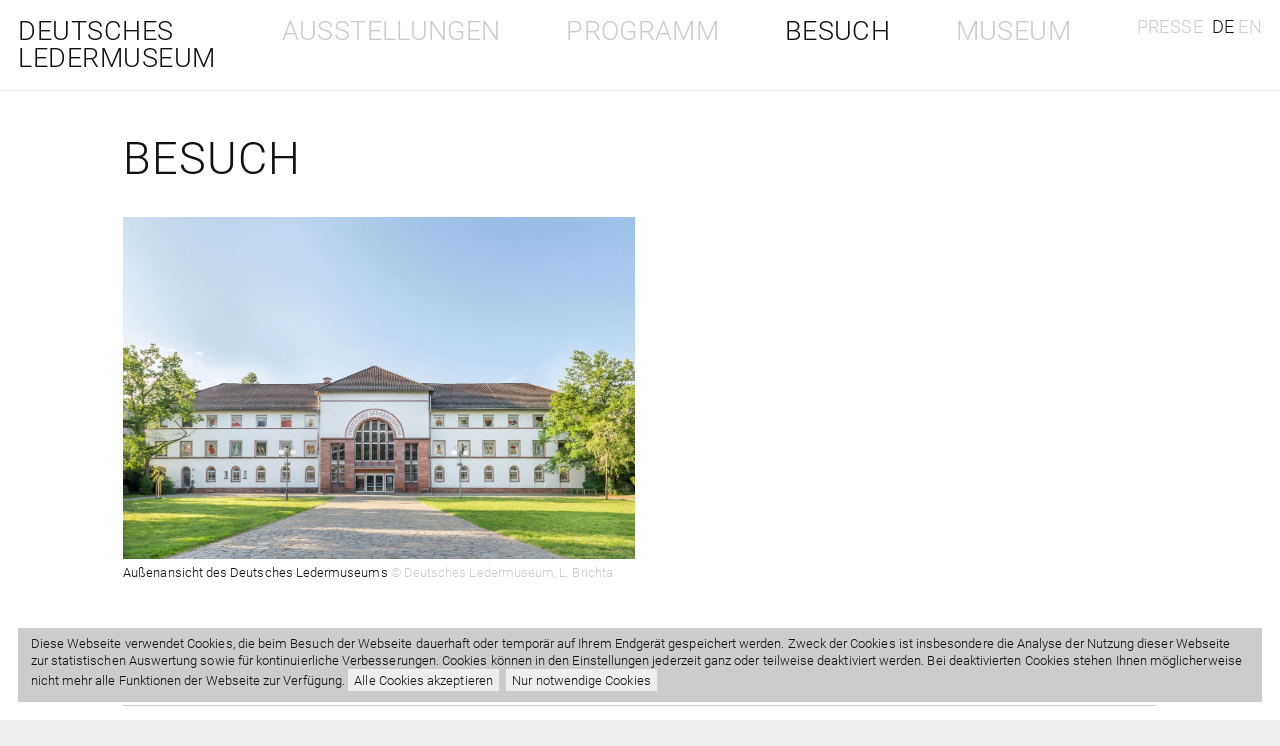

--- FILE ---
content_type: text/html; charset=UTF-8
request_url: https://www.ledermuseum.de/besuch
body_size: 8570
content:
<!doctype html>
<html lang="de">
<head>

	<meta charset="utf-8">
	<meta name="viewport" content="width=device-width,initial-scale=1.0">
	<meta http-equiv="Content-Type" content="text/html; charset=utf-8" />

	<link rel="preconnect" href="https://player.vimeo.com/" crossorigin>
	<link rel="dns-prefetch" href="https://player.vimeo.com/">

		<title>Besuch • Deutsches Ledermuseum</title>

<link rel="canonical" href="https://www.ledermuseum.de/besuch" />
<meta name="description" content="Das Deutsche Ledermuseum verfügt über einen einmaligen Sammlungsbestand aus sechs Jahrtausenden und fünf Kontinenten.">
<meta name="keywords" content="Frankfurt,Offenbach,Leder,Museum,Schuhe,Handwerk,Angewandte,Kunst,Design,Ledermuseum">
<meta name="subject" content="">

<meta property="og:title" content="Besuch • Deutsches Ledermuseum">
<meta property="og:description" content="Das Deutsche Ledermuseum verfügt über einen einmaligen Sammlungsbestand aus sechs Jahrtausenden und fünf Kontinenten.">
<meta property="og:url" content="https://www.ledermuseum.de/besuch">
<meta property="og:type" content="website">
<meta property="og:site_name" content="Deutsches Ledermuseum">
<meta property="og:locale" content="de_DE">

	<meta name="twitter:image" content="https://www.ledermuseum.de/media/pages/besuch/19c4809262-1617625286/atrium-mit-neuen-stuehlen-29-06-2016-1000x1000-crop-1.jpg">
	<meta property="og:image" content="https://www.ledermuseum.de/media/pages/besuch/19c4809262-1617625286/atrium-mit-neuen-stuehlen-29-06-2016-1000x1000-crop-1.jpg">
	<meta property="og:image:alt" content="Deutsches Ledermuseum">

	<link href="https://www.ledermuseum.de/assets/css/global.css?1668727650" rel="stylesheet">

			<link rel="alternate" href="https://www.ledermuseum.de/besuch" hreflang="de">
			<link rel="alternate" href="https://www.ledermuseum.de/en/visit" hreflang="en">
	
	<link rel="shortcut icon" type="image/x-icon" href="/assets/favicon/favicon.ico">
<link rel="icon" type="image/svg+xml" href="/assets/favicon/favicon.svg" sizes="any">
	<link rel="icon" type="image/png" href="/assets/favicon/favicon-64.png" sizes="64x64">
	<link rel="icon" type="image/png" href="/assets/favicon/favicon-128.png" sizes="128x128">
	<link rel="icon" type="image/png" href="/assets/favicon/favicon-256.png" sizes="256x256">
	<link rel="icon" type="image/png" href="/assets/favicon/favicon-512.png" sizes="512x512">
	<link rel="icon" type="image/png" href="/assets/favicon/favicon-1024.png" sizes="1024x1024">
	
<script type="application/ld+json">{"@context":"https:\/\/schema.org\/","@type":"WebSite","copyrightYear":"2026","name":"Deutsches Ledermuseum","url":"https:\/\/www.ledermuseum.de","inLanguage":{"@type":"Language","name":"English"}}</script>

</head>

<body class="template-visit">

	
	<div class="wrapper">

		<header class="main" id="main-menu">
			<nav id="desktop-menu">

				<h1><a href="https://www.ledermuseum.de">Deutsches<br />Ledermuseum</a></h1>

									<div class="item hidden open-submenu">

						<a class="" href="https://www.ledermuseum.de/ausstellungen">Ausstellungen</a>

						<div class="subpage">
							<div class="wrapper grid space">
								<ul class="half">
            <li>
            <a class="scroll" href="https://www.ledermuseum.de/ausstellungen#top">Aktuell</a>
        </li>
                <li>
        <a class="scroll" href="https://www.ledermuseum.de/ausstellungen#past">Rückblick</a>
    </li>
    </ul>

							</div>
						</div>
					</div>
									<div class="item hidden open-submenu">

						<a class="" href="https://www.ledermuseum.de/programm">Programm</a>

						<div class="subpage">
							<div class="wrapper grid space">
								<ul class="half">

            <li>
            <a class="scroll" href="https://www.ledermuseum.de/programm#top">Kalender</a>
        </li>
    
            <li>
            <a class="scroll" href="https://www.ledermuseum.de/programm#fuehrungen">Führungen</a>
        </li>
    
            <li>
            <a class="scroll" href="https://www.ledermuseum.de/programm#workshops">Workshops</a>
        </li>
    
</ul>

    <div class="half preview">
        
            <p>Kindergeburtstag</p>
                            <a href="https://www.ledermuseum.de/workshops/kindergeburtstag" class="read-more link">Mehr Informationen</a>
            
            </div>
							</div>
						</div>
					</div>
									<div class="item hidden open-submenu">

						<a class="active" href="https://www.ledermuseum.de/besuch">Besuch</a>

						<div class="subpage">
							<div class="wrapper grid space">
								<ul class="half">
            <li>
            <a class="scroll" href="https://www.ledermuseum.de/besuch#oeffnungszeiten">Öffnungszeiten</a>
        </li>
            <li>
            <a class="scroll" href="https://www.ledermuseum.de/besuch#eintritt">Eintritt</a>
        </li>
            <li>
            <a class="scroll" href="https://www.ledermuseum.de/besuch#anreise">Anreise</a>
        </li>
            <li>
            <a class="scroll" href="https://www.ledermuseum.de/besuch#museumscafe">Museumscafé</a>
        </li>
            <li>
            <a class="scroll" href="https://www.ledermuseum.de/besuch#gut-zu-wissen">Gut zu wissen</a>
        </li>
    </ul>

							</div>
						</div>
					</div>
									<div class="item hidden open-submenu">

						<a class="" href="https://www.ledermuseum.de/museum">Museum</a>

						<div class="subpage">
							<div class="wrapper grid space">
								<ul class="half">
            <li>
            <a class="scroll" href="https://www.ledermuseum.de/museum#sammlung">Sammlung</a>
        </li>
            <li>
            <a class="scroll" href="https://www.ledermuseum.de/museum#geschichte">Geschichte</a>
        </li>
            <li>
            <a class="scroll" href="https://www.ledermuseum.de/museum#publikationen">Publikationen</a>
        </li>
            <li>
            <a class="scroll" href="https://www.ledermuseum.de/museum#foerderkreis">Förderkreis</a>
        </li>
            <li>
            <a class="scroll" href="https://www.ledermuseum.de/museum#kontakt">Kontakt</a>
        </li>
    </ul>

							</div>
						</div>
					</div>
				
				<div class="secondary item hidden">

											<a class="" href="https://www.ledermuseum.de/presse">Presse</a>
					
					<nav class="languages">
													<a class="active" href="https://www.ledermuseum.de/besuch" hreflang="de">
								de							</a>
													<a class="" href="https://www.ledermuseum.de/en/visit" hreflang="en">
								en							</a>
											</nav>

				</div>

			</nav>

			<nav id="mobile-menu">

				<div class="top">
					<h1><a href="https://www.ledermuseum.de">Deutsches<br />Ledermuseum</a></h1>
					<button class="burger" type="button" title="Menu" data-bs-toggle="collapse" data-bs-target="#collapse-mobile-menu" aria-expanded="false" aria-controls="collapse-mobile-menu">
				</div>

				<div class="menu-content collapse" id="collapse-mobile-menu">
					<div class="accordion" id="accordion-menu">
						
							<div class="accordion-item">
								<h3 class="accordion-header" id="heading-0">
									<button class="accordion-button collapsed" type="button" data-bs-toggle="collapse" data-bs-target="#collapse-0" aria-expanded="false" aria-controls="collapse-0">
										Ausstellungen									</button>
								</h3>
								<div id="collapse-0" class="accordion-collapse collapse" aria-labelledby="heading-0" data-bs-parent="#accordion-menu">
									<div class="accordion-body">
										<ul class="half">
            <li>
            <a class="scroll" href="https://www.ledermuseum.de/ausstellungen#top">Aktuell</a>
        </li>
                <li>
        <a class="scroll" href="https://www.ledermuseum.de/ausstellungen#past">Rückblick</a>
    </li>
    </ul>

									</div>
								</div>
							</div>

						
							<div class="accordion-item">
								<h3 class="accordion-header" id="heading-1">
									<button class="accordion-button collapsed" type="button" data-bs-toggle="collapse" data-bs-target="#collapse-1" aria-expanded="false" aria-controls="collapse-1">
										Programm									</button>
								</h3>
								<div id="collapse-1" class="accordion-collapse collapse" aria-labelledby="heading-1" data-bs-parent="#accordion-menu">
									<div class="accordion-body">
										<ul class="half">

            <li>
            <a class="scroll" href="https://www.ledermuseum.de/programm#top">Kalender</a>
        </li>
    
            <li>
            <a class="scroll" href="https://www.ledermuseum.de/programm#fuehrungen">Führungen</a>
        </li>
    
            <li>
            <a class="scroll" href="https://www.ledermuseum.de/programm#workshops">Workshops</a>
        </li>
    
</ul>

    <div class="half preview">
        
            <p>Kindergeburtstag</p>
                            <a href="https://www.ledermuseum.de/workshops/kindergeburtstag" class="read-more link">Mehr Informationen</a>
            
            </div>
									</div>
								</div>
							</div>

						
							<div class="accordion-item">
								<h3 class="accordion-header" id="heading-2">
									<button class="accordion-button collapsed" type="button" data-bs-toggle="collapse" data-bs-target="#collapse-2" aria-expanded="false" aria-controls="collapse-2">
										Besuch									</button>
								</h3>
								<div id="collapse-2" class="accordion-collapse collapse" aria-labelledby="heading-2" data-bs-parent="#accordion-menu">
									<div class="accordion-body">
										<ul class="half">
            <li>
            <a class="scroll" href="https://www.ledermuseum.de/besuch#oeffnungszeiten">Öffnungszeiten</a>
        </li>
            <li>
            <a class="scroll" href="https://www.ledermuseum.de/besuch#eintritt">Eintritt</a>
        </li>
            <li>
            <a class="scroll" href="https://www.ledermuseum.de/besuch#anreise">Anreise</a>
        </li>
            <li>
            <a class="scroll" href="https://www.ledermuseum.de/besuch#museumscafe">Museumscafé</a>
        </li>
            <li>
            <a class="scroll" href="https://www.ledermuseum.de/besuch#gut-zu-wissen">Gut zu wissen</a>
        </li>
    </ul>

									</div>
								</div>
							</div>

						
							<div class="accordion-item">
								<h3 class="accordion-header" id="heading-3">
									<button class="accordion-button collapsed" type="button" data-bs-toggle="collapse" data-bs-target="#collapse-3" aria-expanded="false" aria-controls="collapse-3">
										Museum									</button>
								</h3>
								<div id="collapse-3" class="accordion-collapse collapse" aria-labelledby="heading-3" data-bs-parent="#accordion-menu">
									<div class="accordion-body">
										<ul class="half">
            <li>
            <a class="scroll" href="https://www.ledermuseum.de/museum#sammlung">Sammlung</a>
        </li>
            <li>
            <a class="scroll" href="https://www.ledermuseum.de/museum#geschichte">Geschichte</a>
        </li>
            <li>
            <a class="scroll" href="https://www.ledermuseum.de/museum#publikationen">Publikationen</a>
        </li>
            <li>
            <a class="scroll" href="https://www.ledermuseum.de/museum#foerderkreis">Förderkreis</a>
        </li>
            <li>
            <a class="scroll" href="https://www.ledermuseum.de/museum#kontakt">Kontakt</a>
        </li>
    </ul>

									</div>
								</div>
							</div>

											</div>

					<div class="secondary item">

													<a class="" href="https://www.ledermuseum.de/presse">Presse</a>
						
						<nav class="languages">
															<a class="active" href="https://www.ledermuseum.de/besuch" hreflang="de">
									de								</a>
															<a class="" href="https://www.ledermuseum.de/en/visit" hreflang="en">
									en								</a>
													</nav>

					</div>
				</div>

			</nav>

		</header>

<main class="page-wrapper">

    <div class="grid">
        <article id="besuch" class="full col-l-10 start-l-2 col-xl-9 start-xl-2">

            <header class="page-header">
                <h1>Besuch</h1>
            </header>

            <main class="blocks">

                <div class="block margin-top">
                                    </div>

                <figure class="block gallery grid2">
      <div class="item">
      <a href="https://www.ledermuseum.de/media/pages/besuch/98d533aaa2-1618915466/laura_brichta_copyright-1063_96dpi.jpg" data-lightbox="lightbox">
        <figure><div class="img"><img alt="Au&szlig;enansicht des Deutsches Ledermuseums" height="1184" src="https://www.ledermuseum.de/media/pages/besuch/98d533aaa2-1618915466/laura-brichta-copyright-1063-96dpi-1920x.jpg" srcset="https://www.ledermuseum.de/media/pages/besuch/98d533aaa2-1618915466/laura-brichta-copyright-1063-96dpi-640x.jpg 640w, https://www.ledermuseum.de/media/pages/besuch/98d533aaa2-1618915466/laura-brichta-copyright-1063-96dpi-854x.jpg 854w, https://www.ledermuseum.de/media/pages/besuch/98d533aaa2-1618915466/laura-brichta-copyright-1063-96dpi-1280x.jpg 1280w, https://www.ledermuseum.de/media/pages/besuch/98d533aaa2-1618915466/laura-brichta-copyright-1063-96dpi-1920x.jpg 1920w" title="Au&szlig;enansicht des Deutsches Ledermuseums" width="1772"></div><figcaption><p>Außenansicht des Deutsches Ledermuseums</p> <span class="credits">© Deutsches Ledermuseum, L. Brichta</span></figcaption></figure>      </a>
    </div>
  </figure>
<article id="oeffnungszeiten" class="subpage">

    <header class="page-header">
                
            <h2><span class="long-word">Öffnungszeiten</span></h2>
            
            </header>

    <main class="blocks">
        <table class="block hours">
            <tr>
            <td>
                <h5>Mittwoch bis Freitag</h5>
            </td>
            <td>
                                    10:00 – 17:00                            </td>
        </tr>
            <tr>
            <td>
                <h5>Wochenende und Feiertage</h5>
            </td>
            <td>
                                    11:00 – 18:00                            </td>
        </tr>
            <tr>
            <td>
                <h5>Montag und Dienstag</h5>
            </td>
            <td>
                                    Geschlossen                            </td>
        </tr>
            <tr>
            <td>
                <h5>Fastnachtsdienstag und Pfingstmontag</h5>
            </td>
            <td>
                                    Geschlossen                            </td>
        </tr>
            <tr>
            <td>
                <h5>24. Dezember und 31. Dezember</h5>
            </td>
            <td>
                                    Geschlossen                            </td>
        </tr>
    </table>
    </main>

</article>
<article id="eintritt" class="subpage">

    <header class="page-header">
                
            <h2>Eintritt</h2>
            
            </header>

    <main class="blocks">
        <table class="block table">
            <tr>
            <td>Erwachsene</td>
            <td>8 €</td>
        </tr>
            <tr>
            <td>Ermäßigt * </td>
            <td>5 €</td>
        </tr>
            <tr>
            <td>Kinder | Schüler*innen (3–15 Jahre)</td>
            <td>3 €</td>
        </tr>
            <tr>
            <td>Familienkarte (2 Erwachsene und 2 Kinder 3–15 Jahre)</td>
            <td>16 €</td>
        </tr>
    </table>
<div class="block text small">
    <p>* Schüler*innen (ab 16 Jahre), Modeschulen, Berufsschulen, Studierende, Menschen mit Behinderung ab 50 GdB (gilt nicht für Studierende der Universität des 3. Lebensalters – U3L)</p></div>
<div class="block divider size-small"></div>
<div class="block collapsable table" >

            <button class="collapsable-header collapsed" type="button" data-bs-toggle="collapse" data-bs-target="#collapsable-707573811006" aria-expanded="false" aria-controls="collapsable-707573811006">
            MuseumsuferTicket        </button>
    
    <div class="collapse collapsable-content text " id="collapsable-707573811006">
        <p><strong>Geltungsdauer: zwei aufeinanderfolgende Tage für Museen in Offenbach und Frankfurt am Main.</strong></p><p>21 € Einzelticket</p><p>12 € Einzelticket ermäßigt</p><p>32 € Familienticket (2 Erwachsene und Kinder)<br><br></p>    </div>

    
</div>
<div class="block collapsable table" >

            <button class="collapsable-header collapsed" type="button" data-bs-toggle="collapse" data-bs-target="#collapsable-473330655666" aria-expanded="false" aria-controls="collapsable-473330655666">
            MuseumsuferCard        </button>
    
    <div class="collapse collapsable-content text " id="collapsable-473330655666">
        <p><strong>Geltungsdauer: ein Jahr für Museen in Offenbach und Frankfurt am Main.</strong></p><p>89 € MuseumsuferCard</p><p>45 € MuseumsuferCard ermäßigt</p><p>150 € MuseumsuferCard für Familien (2 Erwachsene und Kinder)<br><br></p>    </div>

    
</div>
<div class="block divider size-small"></div>
<div class="block collapsable table" >

            <button class="collapsable-header collapsed" type="button" data-bs-toggle="collapse" data-bs-target="#collapsable-78857713506" aria-expanded="false" aria-controls="collapsable-78857713506">
            Gruppenpreis (ab 10 Personen)        </button>
    
    <div class="collapse collapsable-content text " id="collapsable-78857713506">
        <p>7 € pro Person</p><p>5 € pro Person für Berufsschulen, Modeschulen, Studierende</p><p>4 € pro Person für Schüler*innen ab 16 Jahren</p><p>2 € pro Person für Schüler*innen bis 15 Jahren<br><br></p>    </div>

    
</div>
<div class="block headline h2" id="fuehrung-und-workshop">
  <h2>Führung und Workshop</h2>
</div>
<div class="block collapsable table" >

            <button class="collapsable-header collapsed" type="button" data-bs-toggle="collapse" data-bs-target="#collapsable-309023577583" aria-expanded="false" aria-controls="collapsable-309023577583">
            Führung        </button>
    
    <div class="collapse collapsable-content text " id="collapsable-309023577583">
        <p><strong>Führung für Erwachsene</strong></p><p>80 € zzgl. Eintritt | für Erwachsene auf Deutsch, <strong>1 Stunde</strong></p><p>90 € zzgl. Eintritt | für Erwachsene auf Englisch, <strong>1 Stunde</strong></p><p>95 € zzgl Eintritt | Führungen außerhalb der Öffnungszeiten für Erwachsene auf Deutsch, <strong>1 Stunde</strong><br><br></p><p><strong>Führung für Kita und Schulen</strong></p><p>44 € | für Schulklassen bis 10 Personen, <strong>1 Stunde</strong></p><p>4 € pro Person | für Schulklassen ab 11 Personen, <strong>1 Stunde</strong><br></p><p><strong><br>Führung für Berufsschulen, Modeschulen, Studierende</strong></p><p>50 € zzgl. Eintritt ermäßigt | <strong>1 Stunde</strong></p><p><br></p><p>Eine Übersicht unserer Führungen finden Sie <a href="https://xyz.ledermuseum.de/fuehrungen" rel="noopener noreferrer">hier</a>.<br><br></p>    </div>

    
</div>
<div class="block collapsable table" >

            <button class="collapsable-header collapsed" type="button" data-bs-toggle="collapse" data-bs-target="#collapsable-159491408611" aria-expanded="false" aria-controls="collapsable-159491408611">
            Workshop        </button>
    
    <div class="collapse collapsable-content text " id="collapsable-159491408611">
        <p><strong>Workshop für Kinder</strong></p><p>Kosten variieren nach Workshop und Gruppengröße.<br><br></p><p></p><p><strong>Workshop für Erwachsene</strong></p><p>Kosten variieren nach Workshop und Gruppengröße.<br><br>Eine Übersicht unserer Workshops für Kinder und Erwachsene finden Sie <a href="https://xyz.ledermuseum.de/workshops" rel="noopener noreferrer nofollow">hier</a>.</p>    </div>

    
</div>
<div class="block divider size-small"></div>
<p>Am ersten Samstag im Monat ist der Eintritt für Einzelbesucher*innen frei (ausgenommen sind Gruppen und Schulklassen).</p><p>Wir bitten um Verständnis, dass wir an diesem Tag keine Führungen anbieten können.</p><p>Für Gruppen und Schulklassen öffnet das Museum bei Buchung einer Führung oder eines Workshops auch an Dienstagen.</p>    </main>

</article>
<article id="anreise" class="subpage">

    <header class="page-header">
                
            <h2>Anreise</h2>
            
            </header>

    <main class="blocks">
        <div class="block html">
  <iframe src="https://www.google.com/maps/embed?pb=!1m18!1m12!1m3!1d6129.022688836122!2d8.755503168242447!3d50.10244457605889!2m3!1f0!2f0!3f0!3m2!1i1024!2i768!4f13.1!3m3!1m2!1s0x0%3A0xbb8552ed0520932d!2sDeutsches%20Ledermuseum%20(DLM)!5e0!3m2!1sde!2sde!4v1615197895665!5m2!1sde!2sde" width="50%" height="350" style="border:0;" allowfullscreen="" loading="lazy"></iframe></div>
<div class="block divider size-small"></div>
<div class="block collapsable table" >

            <button class="collapsable-header collapsed" type="button" data-bs-toggle="collapse" data-bs-target="#collapsable-498227884883" aria-expanded="false" aria-controls="collapsable-498227884883">
            S-Bahn        </button>
    
    <div class="collapse collapsable-content text " id="collapsable-498227884883">
        <p>S-Bahn S1, S2, S8 oder S9 bis Station Ledermuseum, Ausgang Ludwigstraße</p><p><br><strong>ACHTUNG: </strong>Ausfälle und Streckensperrungen ab Montag, 28. April 2025, bis Montag, 20. Oktober 2025, wegen Bauarbeiten im Offenbacher City-Tunnel, bitte nutzen Sie die Fahrplanauskunft auf <a href="https://www.rmv.de/c/de/start" target="_blank" rel="noopener noreferrer">www.rmv.de</a>.</p>    </div>

    
</div>
<div class="block collapsable table" >

            <button class="collapsable-header collapsed" type="button" data-bs-toggle="collapse" data-bs-target="#collapsable-455217174229" aria-expanded="false" aria-controls="collapsable-455217174229">
            Straßenbahn        </button>
    
    <div class="collapse collapsable-content text " id="collapsable-455217174229">
        <p>Straßenbahnlinie 15 und 16 bis Station Offenbach Stadtgrenze<br><br></p>    </div>

    
</div>
<div class="block collapsable table" >

            <button class="collapsable-header collapsed" type="button" data-bs-toggle="collapse" data-bs-target="#collapsable-219019383156" aria-expanded="false" aria-controls="collapsable-219019383156">
            Bus        </button>
    
    <div class="collapse collapsable-content text " id="collapsable-219019383156">
        <p>Die Buslinien 103 und 108 halten vor dem Museum an der Haltestelle Offenbach Ludwigstraße/Ledermuseum.<br><br></p>    </div>

    
</div>
<div class="block collapsable table" >

            <button class="collapsable-header collapsed" type="button" data-bs-toggle="collapse" data-bs-target="#collapsable-564930357209" aria-expanded="false" aria-controls="collapsable-564930357209">
            PKW        </button>
    
    <div class="collapse collapsable-content text " id="collapsable-564930357209">
        <p>Von der A3 und A5 bis Abfahrt Offenbacher Kreuz, die Ausfahrt Offenbach Mitte/Kaiserlei, Richtung Zentrum nehmen. Der Berliner Straße folgen, am CinemaxX gleich rechts in die Ludwigstraße abbiegen und an der nächsten Kreuzung links in die Frankfurter Straße fahren.</p><p></p><p>Parkmöglichkeiten: City-Center Parkhaus am CinemaxX, Berliner Str. 206–216<br><br></p>    </div>

    
</div>
    </main>

</article>
<article id="museumscafe" class="subpage">

    <header class="page-header">
                
            <h2><span class="long-word">Museumscafé</span></h2>
            
            </header>

    <main class="blocks">
        <figure class="block gallery grid2">
      <div class="item">
      <a href="https://www.ledermuseum.de/media/pages/besuch/museumscafe/9a67b1100d-1624265036/atrium_dsc01071_2021_ungar_x.jpg" data-lightbox="lightbox">
        <figure><div class="img"><img alt="Atrium des Museumscaf&eacute;s" height="1028" src="https://www.ledermuseum.de/media/pages/besuch/museumscafe/9a67b1100d-1624265036/atrium-dsc01071-2021-ungar-x-1920x.jpg" srcset="https://www.ledermuseum.de/media/pages/besuch/museumscafe/9a67b1100d-1624265036/atrium-dsc01071-2021-ungar-x-640x.jpg 640w, https://www.ledermuseum.de/media/pages/besuch/museumscafe/9a67b1100d-1624265036/atrium-dsc01071-2021-ungar-x-854x.jpg 854w, https://www.ledermuseum.de/media/pages/besuch/museumscafe/9a67b1100d-1624265036/atrium-dsc01071-2021-ungar-x-1280x.jpg 1280w, https://www.ledermuseum.de/media/pages/besuch/museumscafe/9a67b1100d-1624265036/atrium-dsc01071-2021-ungar-x-1920x.jpg 1920w" title="Atrium des Museumscaf&eacute;s" width="1540"></div><figcaption><p>Atrium des Museumscafés</p> <span class="credits">© Deutsches Ledermuseum, N. Ungar</span></figcaption></figure>      </a>
    </div>
      <div class="item">
      <a href="https://www.ledermuseum.de/media/pages/besuch/museumscafe/a29857d0de-1621600240/laura_brichta_copyright_1576.jpg" data-lightbox="lightbox">
        <figure><div class="img"><img alt="Museumscaf&eacute; f&uuml;r Veranstaltungen mieten" height="1971" src="https://www.ledermuseum.de/media/pages/besuch/museumscafe/a29857d0de-1621600240/laura-brichta-copyright-1576-1920x.jpg" srcset="https://www.ledermuseum.de/media/pages/besuch/museumscafe/a29857d0de-1621600240/laura-brichta-copyright-1576-640x.jpg 640w, https://www.ledermuseum.de/media/pages/besuch/museumscafe/a29857d0de-1621600240/laura-brichta-copyright-1576-854x.jpg 854w, https://www.ledermuseum.de/media/pages/besuch/museumscafe/a29857d0de-1621600240/laura-brichta-copyright-1576-1280x.jpg 1280w, https://www.ledermuseum.de/media/pages/besuch/museumscafe/a29857d0de-1621600240/laura-brichta-copyright-1576-1920x.jpg 1920w" title="Museumscaf&eacute; f&uuml;r Veranstaltungen mieten" width="2953"></div><figcaption><p>Museumscafé für Veranstaltungen mieten</p> <span class="credits">© Deutsches Ledermuseum, L. Brichta</span></figcaption></figure>      </a>
    </div>
  </figure>
<p>In unserem Museumscafé mit lauschigem Atrium können Sie sich eine kleine Auszeit während Ihres Besuchs gönnen.</p><p></p><div class="block headline h2" id="vermietung">
  <h2>Vermietung</h2>
</div>
<p>Verschiedene Räumlichkeiten im Deutschen Ledermuseum können auf Wunsch für Veranstaltungen gemietet werden, gerne auch mit Catering. Bei Interesse wenden Sie sich telefonisch unter +49 (0) 69 829798 0 oder per E-Mail über info@ledermuseum.de an uns.</p>    </main>

</article>
<article id="gut-zu-wissen" class="subpage">

    <header class="page-header">
                
            <h2>Gut zu wissen</h2>
            
            </header>

    <main class="blocks">
        <div class="block collapsable table" >

            <button class="collapsable-header collapsed" type="button" data-bs-toggle="collapse" data-bs-target="#collapsable-202311140667" aria-expanded="false" aria-controls="collapsable-202311140667">
            Hausordnung        </button>
    
    <div class="collapse collapsable-content text " id="collapsable-202311140667">
        <p>Bei Ihrem Besuch bitten wir um Beachtung unserer Hausordnung.</p><p>Sie finden diese in unserem Eingangsbereich oder können sie <a href="https://www.ledermuseum.de/media/pages/besuch/gut-zu-wissen/65cf7d0885-1623686687/dlm_hausordnung_stand2021.pdf" target="_blank" rel="noopener noreferrer nofollow">hier</a> nachlesen.<br><br></p>    </div>

    
</div>
<div class="block collapsable table" >

            <button class="collapsable-header collapsed" type="button" data-bs-toggle="collapse" data-bs-target="#collapsable-899306948768" aria-expanded="false" aria-controls="collapsable-899306948768">
            Kontakt am Wochenende        </button>
    
    <div class="collapse collapsable-content text " id="collapsable-899306948768">
        <p></p><p>E-Mails werden nur von Montag bis Freitag zwischen 9:00 und 17:00 Uhr beantwortet.</p><p>Wenn Sie sich an einem Samstag für eine öffentliche Führung am Nachfolgetag anmelden möchten, können Sie dies am Samstag bis 16:00 Uhr telefonisch unter +49 (0) 69 829798 0 tun. Wir bitten um Verständnis!</p><p> <br></p>    </div>

    
</div>
<div class="block collapsable table" >

            <button class="collapsable-header collapsed" type="button" data-bs-toggle="collapse" data-bs-target="#collapsable-525058831414" aria-expanded="false" aria-controls="collapsable-525058831414">
            Barrierefreiheit        </button>
    
    <div class="collapse collapsable-content text " id="collapsable-525058831414">
        <p>Die Ausstellungen des Deutschen Ledermuseums sind barrierefrei mit Rampen und Aufzug erreichbar. Für die Dauer Ihres Besuches stellen wir Ihnen auf Anfrage kostenlos einen Rollstuhl oder Rollator zur Verfügung. Unsere Mitarbeiter*innen<em> </em>sind Ihnen gerne behilflich und stellen auch Sitzgelegenheiten während eines Rundgangs durch das Museum bereit.</p><p>Eine behindertengerechte Toilette ist im Erdgeschoss vorhanden.<br><br></p>    </div>

    
</div>
<div class="block collapsable table" >

            <button class="collapsable-header collapsed" type="button" data-bs-toggle="collapse" data-bs-target="#collapsable-32750717621" aria-expanded="false" aria-controls="collapsable-32750717621">
            Sitzgelegenheiten        </button>
    
    <div class="collapse collapsable-content text " id="collapsable-32750717621">
        <p>Sitzgelegenheiten sind im Museum vorhanden. Darüber hinaus stehen Ihnen Klapphocker zur Verfügung, die in die Ausstellungsräume mitgenommen werden können.<br><br></p>    </div>

    
</div>
<div class="block collapsable table" >

            <button class="collapsable-header collapsed" type="button" data-bs-toggle="collapse" data-bs-target="#collapsable-333725868773" aria-expanded="false" aria-controls="collapsable-333725868773">
            Garderobe        </button>
    
    <div class="collapse collapsable-content text " id="collapsable-333725868773">
        <p>Jacken, Rucksäcke und Taschen können Sie während Ihres Besuchs an unserer Garderobe oder in abschließbaren Schließfächern verstauen. Diese stehen Ihnen kostenfrei zur Verfügung. Für die Garderobe und den Inhalt der Schließfächer wird vom Museum keine Haftung übernommen.<br><br></p>    </div>

    
</div>
<div class="block collapsable table" >

            <button class="collapsable-header collapsed" type="button" data-bs-toggle="collapse" data-bs-target="#collapsable-131538754684" aria-expanded="false" aria-controls="collapsable-131538754684">
            Speisen und Getränke        </button>
    
    <div class="collapse collapsable-content text " id="collapsable-131538754684">
        <p>Der Verzehr von Speisen und Getränken ist zur Schonung der Räume und zum Schutz der Exponate in den Ausstellungsräumen nicht gestattet. Auch das Mitführen von Flüssigkeiten ist nicht erlaubt. Für die Aufbewahrung steht im Erdgeschoss die Garderobe mit Schließfächern zur Verfügung.<br><br></p>    </div>

    
</div>
<div class="block collapsable table" >

            <button class="collapsable-header collapsed" type="button" data-bs-toggle="collapse" data-bs-target="#collapsable-697056191633" aria-expanded="false" aria-controls="collapsable-697056191633">
            Kinderwagen und Wickeltisch        </button>
    
    <div class="collapse collapsable-content text " id="collapsable-697056191633">
        <p>Kinderwagen können mit in die Ausstellungsräume genommen werden. Ein Wickeltisch steht Ihnen in der behindertengerechten Toilette zur Verfügung.<br><br></p>    </div>

    
</div>
<div class="block collapsable table" >

            <button class="collapsable-header collapsed" type="button" data-bs-toggle="collapse" data-bs-target="#collapsable-179837008246" aria-expanded="false" aria-controls="collapsable-179837008246">
            Foto-, Film- und Audioaufnahmen        </button>
    
    <div class="collapse collapsable-content text " id="collapsable-179837008246">
        <p>Zu privaten Zwecken ist das Fotografieren und Filmen ohne Blitz, Stativ sowie Selfie-Stick in den Ausstellungen erlaubt. Ausnahmen sind in der Ausstellung gekennzeichnet.</p><p>Für gewerbliche oder redaktionelle Foto-, Film- &amp; Audioaufnahmen ist eine schriftliche Genehmigung des Deutschen Ledermuseums erforderlich. Bitte kontaktieren Sie uns hierfür im Vorfeld Ihres Besuchs.</p><p>Wir weisen darauf hin, dass die Veröffentlichung von Fotoaufnahmen im Internet und in den Sozialen Medien keine private Nutzung darstellt und unter Umständen Urheberrechte verletzt. Die Persönlichkeitsrechte anderer Besucher*innen sowie der Museumsmitarbeiter*innen sind zu beachten.<br><br></p>    </div>

    
</div>
    </main>

</article>

            </main>

        </article>
    </div>

</main>


<footer class="main grid space padding-bottom-xl">

    <div class="quarter">
        <p>Frankfurter Str. 86<br />
            63067 Offenbach am Main</p>
    </div>

    <div class="quarter">
        <p>+49 (0) 69 829798 0<br />
            info@ledermuseum.de</p>
    </div>

    <div class="quarter">
        <a href="https://www.ledermuseum.de/besuch">
            Öffnungszeiten<br />& Eintritt        </a>
    </div>

    <div class="quarter">
        <nav class="kleingedrucktes">
                            <a href="https://www.ledermuseum.de/impressum">Impressum</a>
                            <a href="https://www.ledermuseum.de/datenschutz">Datenschutz</a>
                            <a href="https://www.ledermuseum.de/barrierefreiheit">Barrierefreiheit</a>
                    </nav>
        <p class="social-media">
                            <a href="https://www.instagram.com/deutschesledermuseum/" rel="external noreferrer noopener" target="_blank">
                    <img src="/assets/images/instagram-white.svg" alt="DLM auf Instagram" />
                </a>
                            <a href="https://www.facebook.com/deutschesledermuseum" rel="external noreferrer noopener" target="_blank">
                    <img src="/assets/images/facebook-white.svg" alt="DLM auf Facebook" />
                </a>
                    </p>
    </div>

</footer>

    <div class="cookie-banner">
        <div>
            Diese Webseite verwendet Cookies, die beim Besuch der Webseite dauerhaft oder temporär auf Ihrem Endgerät gespeichert werden. Zweck der Cookies ist insbesondere die Analyse der Nutzung dieser Webseite zur statistischen Auswertung sowie für kontinuierliche Verbesserungen. Cookies können in den Einstellungen jederzeit ganz oder teilweise deaktiviert werden. Bei deaktivierten Cookies stehen Ihnen möglicherweise nicht mehr alle Funktionen der Webseite zur Verfügung.            <a href="?cookies=okay">Alle Cookies akzeptieren</a>
            <a href="?cookies=nein">Nur notwendige Cookies</a>
        </div>
    </div>

</div><!-- .wrapper -->

    
    <script>
        var gaProperty = 'G-20YCBRYS0M';
        var disableStr = 'ga-disable-' + gaProperty;
        if (document.cookie.indexOf(disableStr + '=true') > -1) {
            window[disableStr] = true;
        }
        function gaOptout() {
            document.cookie = disableStr + '=true; expires=Thu, 31 Dec 2099 23:59:59 UTC; path=/';
            window[disableStr] = true;
            alert("Das Google Analytics Opt-Out-Cookie wurde erfolgreich gesetzt. Bis zum Löschen des Cookies sind Sie in diesem Browser von der Google-Analytics-Messung ausgeschlossen");
        }
    </script>

    <script src="https://www.ledermuseum.de/assets/js/swipe.js?1621089577"></script>    <script src="https://www.ledermuseum.de/assets/js/lazysizes.js?1621089577"></script>    <script src="https://www.ledermuseum.de/assets/js/smoothscroll-polyfill.js?1623587353"></script>
    <link href="https://www.ledermuseum.de/assets/lightbox/css/lightbox.css?1622573835" rel="stylesheet">    <script src="https://www.ledermuseum.de/assets/lightbox/js/lightbox-plus-jquery.min.js?1622573835"></script>
    <script>
         lightbox.option({
            albumLabel: "%1 / %2",
            maxWidth: 1200,
            maxHeight: 800,
            resizeDuration: 400,
            wrapAround: true
        });
    </script>

    <script src="https://www.ledermuseum.de/assets/bootstrap/js/bootstrap.bundle.min.js?1623321134"></script>
    <script src="https://www.ledermuseum.de/assets/js/action.js?1623588981"></script>
</body>
</html>


--- FILE ---
content_type: text/javascript
request_url: https://www.ledermuseum.de/assets/js/swipe.js?1621089577
body_size: 3908
content:
!(function (t, e) {
	(t = t || {}),
		"function" == typeof define && define.amd
			? define([], function () {
					return (t.Swipe = e()), t.Swipe;
			  })
			: "object" == typeof module && module.exports
			? (module.exports = e())
			: (t.Swipe = e());
})(this, function () {
	var e,
		Q =
			("object" == typeof self && self.self === self && self) ||
			("object" == typeof global && global.global === global && global) ||
			this,
		W = Q.document;
	function Swipe(r, a) {
		"use strict";
		function e() {}
		function n(t) {
			return !!t && ("boolean" != typeof t.cancelable || t.cancelable);
		}
		var o,
			t,
			s = {},
			u = {},
			l = (a = a || {}).auto || 0,
			i = !1,
			c = function (t) {
				setTimeout(t || e, 0);
			};
		Element.prototype.matches ||
			(Element.prototype.matches =
				Element.prototype.matchesSelector ||
				Element.prototype.mozMatchesSelector ||
				Element.prototype.msMatchesSelector ||
				Element.prototype.oMatchesSelector ||
				Element.prototype.webkitMatchesSelector ||
				function (t) {
					for (
						var e = (
								this.document || this.ownerDocument
							).querySelectorAll(t),
							n = e.length;
						0 <= --n && e.item(n) !== this;

					);
					return -1 < n;
				});
		var d = {
			addEventListener: !!Q.addEventListener,
			passiveEvents: (function () {
				var e = !1;
				try {
					var t = Object.defineProperty({}, "passive", {
						get: function () {
							e = !0;
						},
					});
					Q.addEventListener("testEvent", null, t),
						Q.removeEventListener("testEvent", null, t);
				} catch (t) {
					e = !1;
				}
				return e;
			})(),
			touch:
				"ontouchstart" in Q ||
				(Q.DocumentTouch && W instanceof DocumentTouch),
			transitions: (function (t) {
				var e,
					n = [
						"transitionProperty",
						"WebkitTransition",
						"MozTransition",
						"OTransition",
						"msTransition",
					];
				for (e in n) if (void 0 !== t.style[n[e]]) return !0;
				return !1;
			})(W.createElement("swipe")),
		};
		if (r) {
			var v,
				f,
				m,
				h,
				p = r.children[0],
				E = parseInt(a.startSlide, 10) || 0,
				y = a.speed || 300;
			a.continuous = void 0 === a.continuous || a.continuous;
			var g,
				b,
				T =
					((g = "direction"),
					r.currentStyle
						? (b = r.currentStyle[g])
						: Q.getComputedStyle &&
						  (b = Q.getComputedStyle(r, null).getPropertyValue(g)),
					"rtl" === b ? "right" : "left");
			a.autoRestart = void 0 !== a.autoRestart && a.autoRestart;
			var x = (function (n, i) {
					i = i || 100;
					var o = null;
					function s() {
						o && clearTimeout(o);
					}
					function t() {
						var t = this,
							e = arguments;
						s(),
							(o = setTimeout(function () {
								(o = null), n.apply(t, e);
							}, i));
					}
					return (t.cancel = s), t;
				})(S),
				L = {
					handleEvent: function (t) {
						if (!i || "resize" === t.type) {
							switch (t.type) {
								case "mousedown":
								case "touchstart":
									this.start(t);
									break;
								case "mousemove":
								case "touchmove":
									this.move(t);
									break;
								case "mouseup":
								case "mouseleave":
								case "touchend":
									this.end(t);
									break;
								case "webkitTransitionEnd":
								case "msTransitionEnd":
								case "oTransitionEnd":
								case "otransitionend":
								case "transitionend":
									this.transitionEnd(t);
									break;
								case "resize":
									x();
							}
							a.stopPropagation && t.stopPropagation();
						}
					},
					start: function (t) {
						var e = X(t) ? t : t.touches[0];
						(a.ignore && e.target.matches(a.ignore)) ||
							(X(t) && t.preventDefault(),
							(s = { x: e.pageX, y: e.pageY, time: +new Date() }),
							(o = void 0),
							(u = {}),
							X(t)
								? (p.addEventListener("mousemove", this, !1),
								  p.addEventListener("mouseup", this, !1),
								  p.addEventListener("mouseleave", this, !1))
								: (p.addEventListener(
										"touchmove",
										this,
										!!d.passiveEvents && { passive: !1 }
								  ),
								  p.addEventListener("touchend", this, !1)),
							(e = j()),
							(t = v[E]),
							a.dragStart && a.dragStart(e, t));
					},
					move: function (t) {
						var e;
						if (X(t)) e = t;
						else {
							if (
								1 < t.touches.length ||
								(t.scale && 1 !== t.scale)
							)
								return;
							a.disableScroll && n(t) && t.preventDefault(),
								(e = t.touches[0]);
						}
						(u = { x: e.pageX - s.x, y: e.pageY - s.y }),
							void 0 === o &&
								(o = !!(o || Math.abs(u.x) < Math.abs(u.y))),
							o ||
								(n(t) && t.preventDefault(),
								I(),
								a.continuous
									? (R(A(E - 1), u.x + f[A(E - 1)], 0),
									  R(E, u.x + f[E], 0),
									  R(A(E + 1), u.x + f[A(E + 1)], 0))
									: ((u.x =
											u.x /
											((!E && 0 < u.x) ||
											(E === v.length - 1 && u.x < 0)
												? Math.abs(u.x) / m + 1
												: 1)),
									  R(E - 1, u.x + f[E - 1], 0),
									  R(E, u.x + f[E], 0),
									  R(E + 1, u.x + f[E + 1], 0)));
					},
					end: function (t) {
						var e = +new Date() - s.time,
							n =
								(Number(e) < 250 && 20 < Math.abs(u.x)) ||
								Math.abs(u.x) > m / 2,
							i =
								(!E && 0 < u.x) ||
								(E === v.length - 1 && u.x < 0);
						a.continuous && (i = !1);
						e = Math.abs(u.x) / u.x;
						o ||
							(n && !i
								? ((E =
										e < 0
											? (a.continuous
													? (P(A(E - 1), -m, 0),
													  P(A(E + 2), m, 0))
													: P(E - 1, -m, 0),
											  P(E, f[E] - m, y),
											  P(A(E + 1), f[A(E + 1)] - m, y),
											  A(E + 1))
											: (a.continuous
													? (P(A(E + 1), m, 0),
													  P(A(E - 2), -m, 0))
													: P(E + 1, m, 0),
											  P(E, f[E] + m, y),
											  P(A(E - 1), f[A(E - 1)] + m, y),
											  A(E - 1))),
								  k(j(), v[E], e))
								: a.continuous
								? (P(A(E - 1), -m, y),
								  P(E, 0, y),
								  P(A(E + 1), m, y))
								: (P(E - 1, -m, y),
								  P(E, 0, y),
								  P(E + 1, m, y))),
							X(t)
								? (p.removeEventListener("mousemove", L, !1),
								  p.removeEventListener("mouseup", L, !1),
								  p.removeEventListener("mouseleave", L, !1))
								: (p.removeEventListener(
										"touchmove",
										L,
										!!d.passiveEvents && { passive: !1 }
								  ),
								  p.removeEventListener("touchend", L, !1)),
							(e = j()),
							(t = v[E]),
							a.dragEnd && a.dragEnd(e, t);
					},
					transitionEnd: function (t) {
						parseInt(t.target.getAttribute("data-index"), 10) ===
							E && ((l || a.autoRestart) && N(), z(j(), v[E]));
					},
				};
			return (
				S(),
				C(),
				{
					setup: S,
					slide: function (t, e) {
						I(), O(t, e);
					},
					prev: function () {
						I(), i || ((a.continuous || E) && O(E - 1));
					},
					next: function () {
						I(), M();
					},
					restart: N,
					stop: I,
					getPos: j,
					disable: function () {
						I(), (i = !0);
					},
					enable: function () {
						(i = !1), N();
					},
					getNumSlides: function () {
						return h;
					},
					kill: function () {
						I(),
							(r.style.visibility = ""),
							(p.style.width = ""),
							(p.style[T] = "");
						var t = v.length;
						for (; t--; ) {
							d.transitions && R(t, 0, 0);
							var e = v[t];
							e.getAttribute("data-cloned") &&
								e.parentElement.removeChild(e),
								(e.style.width = ""),
								(e.style[T] = ""),
								(e.style.webkitTransitionDuration = e.style.MozTransitionDuration = e.style.msTransitionDuration = e.style.OTransitionDuration = e.style.transitionDuration =
									""),
								(e.style.webkitTransform = e.style.msTransform = e.style.MozTransform = e.style.OTransform =
									"");
						}
						w(), x.cancel();
					},
				}
			);
		}
		function w() {
			d.addEventListener
				? (p.removeEventListener(
						"touchstart",
						L,
						!!d.passiveEvents && { passive: !0 }
				  ),
				  p.removeEventListener("mousedown", L, !1),
				  p.removeEventListener("webkitTransitionEnd", L, !1),
				  p.removeEventListener("msTransitionEnd", L, !1),
				  p.removeEventListener("oTransitionEnd", L, !1),
				  p.removeEventListener("otransitionend", L, !1),
				  p.removeEventListener("transitionend", L, !1),
				  Q.removeEventListener("resize", L, !1))
				: (Q.onresize = null);
		}
		function D(t) {
			t = t.cloneNode(!0);
			p.appendChild(t),
				t.setAttribute("data-cloned", !0),
				t.removeAttribute("id");
		}
		function S(t) {
			if (null != t) for (var e in t) a[e] = t[e];
			(v = p.children), (h = v.length);
			for (var n = 0; n < v.length; n++)
				v[n].getAttribute("data-cloned") && h--;
			if (
				(v.length < 2 && (a.continuous = !1),
				d.transitions &&
					a.continuous &&
					v.length < 3 &&
					(D(v[0]), D(v[1]), (v = p.children)),
				"right" === T)
			)
				for (var i = 0; i < v.length; i++) v[i].style.float = "right";
			(f = new Array(v.length)),
				(m = r.getBoundingClientRect().width || r.offsetWidth),
				(p.style.width = v.length * m * 2 + "px");
			for (var o = v.length; o--; ) {
				var s = v[o];
				(s.style.width = m + "px"),
					s.setAttribute("data-index", o),
					d.transitions &&
						((s.style[T] = o * -m + "px"),
						P(o, o < E ? -m : E < o ? m : 0, 0));
			}
			a.continuous &&
				d.transitions &&
				(P(A(E - 1), -m, 0), P(A(E + 1), m, 0)),
				d.transitions || (p.style[T] = E * -m + "px"),
				(r.style.visibility = "visible"),
				w(),
				d.addEventListener
					? (d.touch &&
							p.addEventListener(
								"touchstart",
								L,
								!!d.passiveEvents && { passive: !0 }
							),
					  a.draggable && p.addEventListener("mousedown", L, !1),
					  d.transitions &&
							(p.addEventListener("webkitTransitionEnd", L, !1),
							p.addEventListener("msTransitionEnd", L, !1),
							p.addEventListener("oTransitionEnd", L, !1),
							p.addEventListener("otransitionend", L, !1),
							p.addEventListener("transitionend", L, !1)),
					  Q.addEventListener("resize", L, !1))
					: (Q.onresize = x);
		}
		function M() {
			i || ((a.continuous || E < v.length - 1) && O(E + 1));
		}
		function k(t, e, n) {
			a.callback && a.callback(t, e, n);
		}
		function z(t, e) {
			a.transitionEnd && a.transitionEnd(t, e);
		}
		function A(t) {
			return (v.length + (t % v.length)) % v.length;
		}
		function j() {
			var t = E;
			return h <= t && (t -= h), t;
		}
		function O(t, e) {
			if (((t = "number" != typeof t ? parseInt(t, 10) : t), E !== t)) {
				if (d.transitions) {
					var n,
						i = Math.abs(E - t) / (E - t);
					a.continuous &&
						((n = i),
						(i = -f[A(t)] / m) !== n && (t = -i * v.length + t));
					for (var o = Math.abs(E - t) - 1; o--; )
						P(A((E < t ? t : E) - o - 1), m * i, 0);
					(t = A(t)),
						P(E, m * i, e || y),
						P(t, 0, e || y),
						a.continuous && P(A(t - i), -m * i, 0);
				} else
					(t = A(t)),
						(function (e, n, i) {
							if (!i) return (p.style[T] = n + "px");
							var o = +new Date(),
								s = setInterval(function () {
									var t = +new Date() - o;
									if (i < t)
										return (
											(p.style[T] = n + "px"),
											(l || a.autoRestart) && N(),
											z(j(), v[E]),
											void clearInterval(s)
										);
									p.style[T] =
										(n - e) *
											(Math.floor((t / i) * 100) / 100) +
										e +
										"px";
								}, 4);
						})(E * -m, t * -m, e || y);
				(E = t),
					c(function () {
						k(j(), v[E], i);
					});
			}
		}
		function P(t, e, n) {
			R(t, e, n), (f[t] = e);
		}
		function R(t, e, n) {
			(t = v[t]), (t = t && t.style);
			t &&
				((t.webkitTransitionDuration = t.MozTransitionDuration = t.msTransitionDuration = t.OTransitionDuration = t.transitionDuration =
					n + "ms"),
				(t.webkitTransform = t.msTransform = t.MozTransform = t.OTransform = t.transform =
					"translateX(" + e + "px)"));
		}
		function C() {
			(l = a.auto || 0) && (t = setTimeout(M, l));
		}
		function I() {
			(l = 0), clearTimeout(t);
		}
		function N() {
			I(), C();
		}
		function X(t) {
			return /^mouse/.test(t.type);
		}
	}
	return (
		(Q.jQuery || Q.Zepto) &&
			((e = Q.jQuery || Q.Zepto).fn.Swipe = function (t) {
				return this.each(function () {
					e(this).data("Swipe", new Swipe(e(this)[0], t));
				});
			}),
		Swipe
	);
});
